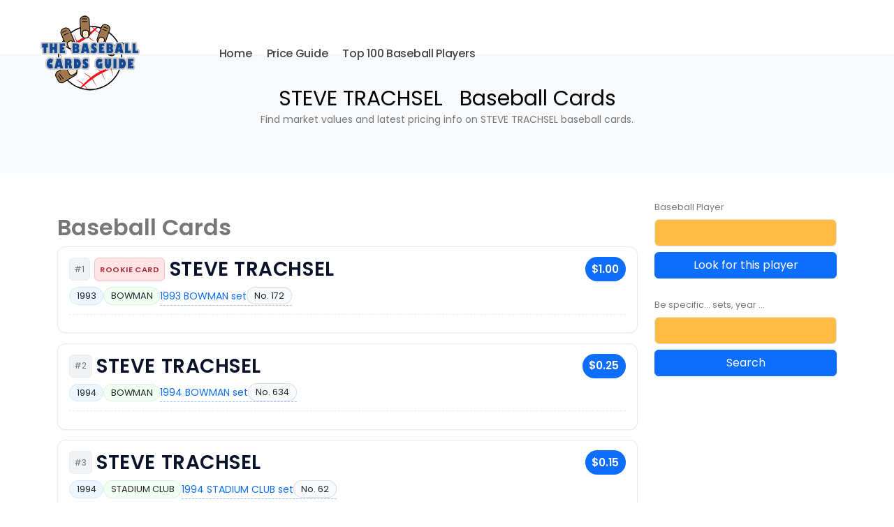

--- FILE ---
content_type: text/html
request_url: https://thebaseballcardsguide.com/recherche.asp?search=STEVE%20TRACHSEL
body_size: 4809
content:


<!DOCTYPE html>
<html lang="en">
<head>
	<meta charset="utf-8">
	<meta name="viewport" content="width=device-width, initial-scale=1">
	<title>STEVE TRACHSEL Baseball Cards - Price Guide & Market Value</title>
	<meta name="description" content="Discover the latest market value and price guide for STEVE TRACHSEL baseball cards, including Topps, Upper Deck, Fleer and more.">
	<meta name="keywords" content="STEVE TRACHSEL, baseball cards, Topps, Upper Deck, card value, MLB collectibles">
	<meta name="author" content="TheBaseballCardsGuide">
	<link rel="canonical" href="https://thebaseballcardsguide.com/recherche.asp?search=%25STEVE+TRACHSEL" />
	
	<!-- Structured Data -->
	<script type="application/ld+json">
	{
	  "@context": "https://schema.org",
	  "@type": "Article",
	  "headline": "STEVE TRACHSEL Baseball Cards Price Guide",
	  "author": {
		"@type": "Organization",
		"name": "TheBaseballCardsGuide"
	  },
	  "description": "Updated value and information for STEVE TRACHSEL baseball cards.",
	  "mainEntityOfPage": {
		"@type": "WebPage",
		"@id": "https://thebaseballcardsguide.com/recherche.asp?search=%25STEVE+TRACHSEL"
	  }
	}
	</script>

	<!-- Stylesheets and Fonts -->
	<link rel="stylesheet" href="vendor/bootstrap/css/bootstrap.min.css">
	<link rel="stylesheet" href="css/theme.css">
	<link rel="stylesheet" href="css/custom.css">
	<link href="https://fonts.googleapis.com/css?family=Poppins:400,500,600&display=swap" rel="stylesheet">
	
	
	<style>
  /* Liste résultats */
  .results-list { margin-top: .75rem; }
  .result-card{
    position: relative;
    display: block;
    border: 1px solid rgba(0,0,0,.08);
    border-radius: .75rem;
    background: #fff;
    padding: .9rem 1rem 1rem 1rem;
    margin-bottom: .9rem;
    box-shadow: 0 1px 2px rgba(0,0,0,.05);
    transition: box-shadow .2s ease, transform .08s ease, border-color .2s ease;
  }
  .results-list .result-card:nth-child(even){ background:#fcfcfd; }
  .result-card:hover{
    box-shadow: 0 6px 18px rgba(0,0,0,.08);
    transform: translateY(-1px);
    border-color: rgba(13,110,253,.25);
  }

  /* Header: Nom + prix */
  .result-head{
    display:flex; align-items:center; gap:.5rem;
  }
  .result-title{
    font-weight:700; text-transform:uppercase; letter-spacing:.02em;
    color:#0b132b; margin:0; flex:1 1 auto;
  }
  .result-price{
    font-weight:700; font-size:.95rem;
    padding:.28rem .6rem; border-radius:999px;
    background:#0d6efd; color:#fff; white-space:nowrap;
  }

  /* RC badge (bandeau discret) */
  .rc-badge{
    display:inline-block; font-size:.7rem; font-weight:700;
    color:#b02a37; background:#ffe3e6; border:1px solid #f5c2c7;
    padding:.18rem .45rem; border-radius:.4rem; text-transform:uppercase;
    letter-spacing:.04em; margin-right:.4rem;
  }

  /* Ligne meta (chips) */
  .result-meta{
    margin-top:.45rem; display:flex; flex-wrap:wrap; gap:.4rem .5rem; align-items:center;
  }
  .chip{
    display:inline-block; font-size:.8rem; line-height:1;
    border:1px solid rgba(0,0,0,.12); border-radius:999px;
    padding:.35rem .6rem; background:#f8f9fa; color:#212529;
  }
  .chip.year { background:#eef6ff; border-color:#d6e9ff; }
  .chip.brand{ background:#f2fff3; border-color:#d6f5d9; }
  .chip.set  { background:#fff6e6; border-color:#ffe3ba; }

  /* Lien set */
  .set-link{
    display:inline-flex; align-items:center; gap:.35rem;
    text-decoration:none; border-bottom:1px dashed rgba(13,110,253,.4);
  }
  .set-link:hover{ border-color:#0d6efd; }

  /* Séparateur fin de carte */
  .card-divider{
    border-top:1px dashed rgba(0,0,0,.08); margin-top:.75rem; padding-top:.6rem;
  }

  /* Petit badge #position (optionnel) */
  .pos-badge{
    font-size:.75rem; color:#6c757d; background:#f1f3f5;
    border:1px solid #e9ecef; border-radius:6px; padding:.15rem .4rem; margin-right:.4rem;
  }

  @media (max-width: 575.98px){
    .result-price{ font-size:.9rem; }
    .result-title{ font-size:1rem; }
  }
</style>

</head>
<body>
	<div class="body">
		<header id="header" class="header-transparent header-effect-shrink" data-plugin-options="{'stickyEnabled': true, 'stickyEffect': 'shrink', 'stickyEnableOnBoxed': true, 'stickyEnableOnMobile': true, 'stickyStartAt': 70, 'stickyChangeLogo': false, 'stickyHeaderContainerHeight': 70}">
	<div class="header-body border-top-0 bg-dark box-shadow-none">
		<div class="header-container container-fluid">
			<div class="header-row p-relative px-0">
				<div class="header-column px-lg-3">
					<div class="header-row">
						<div class="header-logo">
							<a href="https://thebaseballcardsguide.com"><img alt="The BaseBall Cards Guide" width="202" height="120" data-sticky-width="82" data-sticky-height="40" data-sticky-top="0" src="img/logos/baseballcardslogo.png"></a>
						</div>
					</div>
				</div>
				<div class="header-column w-100 ms-2 ms-xl-5 ps-2 pe-lg-3">
					<div class="header-row justify-content-end justify-content-lg-start">
						
						
						<div class="header-nav header-nav-links header-nav-dark-text justify-content-lg-start">
							<div class="header-nav-main header-nav-main-square header-nav-main-dropdown-no-borders header-nav-main-mobile-dark header-nav-main-dropdown-border-radius header-nav-main-text-capitalize header-nav-main-text-size-5 header-nav-main-arrows header-nav-main-effect-1 header-nav-main-sub-effect-1">
								<nav class="collapse">
									<ul class="nav nav-pills" id="mainNav">
										<li class="dropdown">
											<a href="https://thebaseballcardsguide.com">
												Home
											</a>
										</li>
										<li class="dropdown">
											<a href="statset.asp" title="Baseball cards rice guide">
												Price Guide
											</a>
										</li>
										<li class="dropdown">
											<a href="baseballtop100players.asp" title="Top 100 Baseball Players">
												Top 100 Baseball Players
											</a>
										</li>
										
										<!--
										<li class="dropdown">
											<a class="dropdown-item" href="contact.asp">
												Contact
											</a>
										</li>
										
										-->
										
									</ul>
								</nav>
							</div>
						</div>
						
						
					<!--	
						
						<div class="d-flex">
							<div class="d-none d-xxl-flex custom-header-1-extra-links">
								<ul class="nav me-3 mt-1 ">
									<li class="nav-item">
										<a class="nav-link text-color-dark text-2 font-weight-semibold" href="https://thebaseballcardsguide.com">Home</a>
									</li>
									<li class="nav-item">
										<a class="nav-link text-color-dark text-2 font-weight-semibold" href="statset.asp">Price Guide</a>
									</li>
								</ul>

								<!-- 
								<a class="btn btn-primary font-weight-semibold text-3 py-3 border-radius p-relative bottom-1 custom-header-1-btn-1" href="https://themeforest.net/checkout/from_item/4106987?license=regular&support=bundle_6month&ref=Okler" target="_blank"><span class="px-4 d-block ws-nowrap">Buy Now</span></a>
								
								-->
							</div>
							<button class="btn header-btn-collapse-nav" data-bs-toggle="collapse" data-bs-target=".header-nav-main nav"><i class="fa fa-bars"></i></button>
						</div>
						
				
						
					</div>
				</div>
			</div>
		</div>
	</div>
</header>
<div style="height:77px"></div>
		<main role="main" class="main">
			<section class="page-header bg-light py-5">
				<div class="container text-center">
					<h1 style="color:black;">STEVE TRACHSEL &nbsp; Baseball Cards</h1>
					<p>Find market values and latest pricing info on STEVE TRACHSEL baseball cards.</p>
				</div>
			</section>
			<div class="container my-4">
  <div class="row">
    <!-- ===== MAIN CONTENT (left) ===== -->
    <div class="col-lg-9">
      

        <div class="heading heading-border heading-middle-border heading-middle-border-reverse mt-4">
          <h2 class="font-weight-normal">
             <strong class="font-weight-extra-bold">Baseball Cards</strong>
          </h2>
        </div>

        

         <div class="result-card">
  <div class="result-head">
    
    <span class="pos-badge">#1</span>
    <span class="rc-badge">Rookie Card</span>

    <h3 class="result-title">STEVE TRACHSEL</h3>
    <span class="result-price">$1.00</span>
  </div>

  <div class="result-meta">
    
      <span class="chip year">1993</span>
    
      <span class="chip brand">BOWMAN</span>
    

    <!-- lien vers la page set -->
    <a class="set-link" href="liste.asp?sport=baseball&annee=1993&marque=BOWMAN&set=%2D"
       title="1993 BOWMAN baseball card set">
      <i class="icon-cursor icons" style="font-size:.95rem;color:#0d6efd"></i>
      <span>1993 BOWMAN set</span>
      <span class="chip">No. 172</span>
    </a>
  </div>

  <div class="card-divider"></div>
</div>


        

         <div class="result-card">
  <div class="result-head">
    
    <span class="pos-badge">#2</span>
    

    <h3 class="result-title">STEVE TRACHSEL</h3>
    <span class="result-price">$0.25</span>
  </div>

  <div class="result-meta">
    
      <span class="chip year">1994</span>
    
      <span class="chip brand">BOWMAN</span>
    

    <!-- lien vers la page set -->
    <a class="set-link" href="liste.asp?sport=baseball&annee=1994&marque=BOWMAN&set=%2D"
       title="1994 BOWMAN baseball card set">
      <i class="icon-cursor icons" style="font-size:.95rem;color:#0d6efd"></i>
      <span>1994 BOWMAN set</span>
      <span class="chip">No. 634</span>
    </a>
  </div>

  <div class="card-divider"></div>
</div>


        

         <div class="result-card">
  <div class="result-head">
    
    <span class="pos-badge">#3</span>
    

    <h3 class="result-title">STEVE TRACHSEL</h3>
    <span class="result-price">$0.15</span>
  </div>

  <div class="result-meta">
    
      <span class="chip year">1994</span>
    
      <span class="chip brand">STADIUM CLUB</span>
    

    <!-- lien vers la page set -->
    <a class="set-link" href="liste.asp?sport=baseball&annee=1994&marque=STADIUM+CLUB&set=%2D"
       title="1994 STADIUM CLUB baseball card set">
      <i class="icon-cursor icons" style="font-size:.95rem;color:#0d6efd"></i>
      <span>1994 STADIUM CLUB set</span>
      <span class="chip">No. 62</span>
    </a>
  </div>

  <div class="card-divider"></div>
</div>


        

         <div class="result-card">
  <div class="result-head">
    
    <span class="pos-badge">#4</span>
    

    <h3 class="result-title">STEVE TRACHSEL</h3>
    <span class="result-price">$0.15</span>
  </div>

  <div class="result-meta">
    
      <span class="chip year">1994</span>
    
      <span class="chip brand">STADIUM CLUB</span>
    

    <!-- lien vers la page set -->
    <a class="set-link" href="liste.asp?sport=baseball&annee=1994&marque=STADIUM+CLUB&set=%2D"
       title="1994 STADIUM CLUB baseball card set">
      <i class="icon-cursor icons" style="font-size:.95rem;color:#0d6efd"></i>
      <span>1994 STADIUM CLUB set</span>
      <span class="chip">No. 633</span>
    </a>
  </div>

  <div class="card-divider"></div>
</div>


        

         <div class="result-card">
  <div class="result-head">
    
    <span class="pos-badge">#5</span>
    

    <h3 class="result-title">STEVE TRACHSEL</h3>
    <span class="result-price">$0.15</span>
  </div>

  <div class="result-meta">
    
      <span class="chip year">1994</span>
    
      <span class="chip brand">UPPER DECK</span>
    

    <!-- lien vers la page set -->
    <a class="set-link" href="liste.asp?sport=baseball&annee=1994&marque=UPPER+DECK&set=%2D"
       title="1994 UPPER DECK baseball card set">
      <i class="icon-cursor icons" style="font-size:.95rem;color:#0d6efd"></i>
      <span>1994 UPPER DECK set</span>
      <span class="chip">No. 28</span>
    </a>
  </div>

  <div class="card-divider"></div>
</div>


        

         <div class="result-card">
  <div class="result-head">
    
    <span class="pos-badge">#6</span>
    

    <h3 class="result-title">STEVE TRACHSEL</h3>
    <span class="result-price">$0.25</span>
  </div>

  <div class="result-meta">
    
      <span class="chip year">1995</span>
    
      <span class="chip brand">BOWMAN</span>
    

    <!-- lien vers la page set -->
    <a class="set-link" href="liste.asp?sport=baseball&annee=1995&marque=BOWMAN&set=%2D"
       title="1995 BOWMAN baseball card set">
      <i class="icon-cursor icons" style="font-size:.95rem;color:#0d6efd"></i>
      <span>1995 BOWMAN set</span>
      <span class="chip">No. 409</span>
    </a>
  </div>

  <div class="card-divider"></div>
</div>


        

         <div class="result-card">
  <div class="result-head">
    
    <span class="pos-badge">#7</span>
    

    <h3 class="result-title">STEVE TRACHSEL</h3>
    <span class="result-price">$0.15</span>
  </div>

  <div class="result-meta">
    
      <span class="chip year">1995</span>
    
      <span class="chip brand">DONRUSS</span>
    

    <!-- lien vers la page set -->
    <a class="set-link" href="liste.asp?sport=baseball&annee=1995&marque=DONRUSS&set=%2D"
       title="1995 DONRUSS baseball card set">
      <i class="icon-cursor icons" style="font-size:.95rem;color:#0d6efd"></i>
      <span>1995 DONRUSS set</span>
      <span class="chip">No. 23</span>
    </a>
  </div>

  <div class="card-divider"></div>
</div>


        

         <div class="result-card">
  <div class="result-head">
    
    <span class="pos-badge">#8</span>
    

    <h3 class="result-title">STEVE TRACHSEL</h3>
    <span class="result-price">$0.30</span>
  </div>

  <div class="result-meta">
    
      <span class="chip year">1996</span>
    
      <span class="chip brand">DONRUSS</span>
    

    <!-- lien vers la page set -->
    <a class="set-link" href="liste.asp?sport=baseball&annee=1996&marque=DONRUSS&set=%2D"
       title="1996 DONRUSS baseball card set">
      <i class="icon-cursor icons" style="font-size:.95rem;color:#0d6efd"></i>
      <span>1996 DONRUSS set</span>
      <span class="chip">No. 466</span>
    </a>
  </div>

  <div class="card-divider"></div>
</div>


        

         <div class="result-card">
  <div class="result-head">
    
    <span class="pos-badge">#9</span>
    

    <h3 class="result-title">STEVE TRACHSEL</h3>
    <span class="result-price">$0.30</span>
  </div>

  <div class="result-meta">
    
      <span class="chip year">1996</span>
    
      <span class="chip brand">UPPER DECK</span>
    

    <!-- lien vers la page set -->
    <a class="set-link" href="liste.asp?sport=baseball&annee=1996&marque=UPPER+DECK&set=%2D"
       title="1996 UPPER DECK baseball card set">
      <i class="icon-cursor icons" style="font-size:.95rem;color:#0d6efd"></i>
      <span>1996 UPPER DECK set</span>
      <span class="chip">No. 294</span>
    </a>
  </div>

  <div class="card-divider"></div>
</div>


        

         <div class="result-card">
  <div class="result-head">
    
    <span class="pos-badge">#10</span>
    

    <h3 class="result-title">STEVE TRACHSEL</h3>
    <span class="result-price">$0.30</span>
  </div>

  <div class="result-meta">
    
      <span class="chip year">1997</span>
    
      <span class="chip brand">UPPER DECK</span>
    

    <!-- lien vers la page set -->
    <a class="set-link" href="liste.asp?sport=baseball&annee=1997&marque=UPPER+DECK&set=%2D"
       title="1997 UPPER DECK baseball card set">
      <i class="icon-cursor icons" style="font-size:.95rem;color:#0d6efd"></i>
      <span>1997 UPPER DECK set</span>
      <span class="chip">No. 34</span>
    </a>
  </div>

  <div class="card-divider"></div>
</div>


        

         <div class="result-card">
  <div class="result-head">
    
    <span class="pos-badge">#11</span>
    

    <h3 class="result-title">STEVE TRACHSEL</h3>
    <span class="result-price">$0.30</span>
  </div>

  <div class="result-meta">
    
      <span class="chip year">1998</span>
    
      <span class="chip brand">UPPER DECK</span>
    

    <!-- lien vers la page set -->
    <a class="set-link" href="liste.asp?sport=baseball&annee=1998&marque=UPPER+DECK&set=%2D"
       title="1998 UPPER DECK baseball card set">
      <i class="icon-cursor icons" style="font-size:.95rem;color:#0d6efd"></i>
      <span>1998 UPPER DECK set</span>
      <span class="chip">No. 51</span>
    </a>
  </div>

  <div class="card-divider"></div>
</div>


        

         <div class="result-card">
  <div class="result-head">
    
    <span class="pos-badge">#12</span>
    

    <h3 class="result-title">STEVE TRACHSEL</h3>
    <span class="result-price">$0.30</span>
  </div>

  <div class="result-meta">
    
      <span class="chip year">2001</span>
    
      <span class="chip brand">UPPER DECK</span>
    

    <!-- lien vers la page set -->
    <a class="set-link" href="liste.asp?sport=baseball&annee=2001&marque=UPPER+DECK&set=%2D"
       title="2001 UPPER DECK baseball card set">
      <i class="icon-cursor icons" style="font-size:.95rem;color:#0d6efd"></i>
      <span>2001 UPPER DECK set</span>
      <span class="chip">No. 419</span>
    </a>
  </div>

  <div class="card-divider"></div>
</div>


        

         <div class="result-card">
  <div class="result-head">
    
    <span class="pos-badge">#13</span>
    

    <h3 class="result-title">STEVE TRACHSEL</h3>
    <span class="result-price">$0.40</span>
  </div>

  <div class="result-meta">
    
      <span class="chip year">2007</span>
    
      <span class="chip brand">UPPER DECK</span>
    

    <!-- lien vers la page set -->
    <a class="set-link" href="liste.asp?sport=baseball&annee=2007&marque=UPPER+DECK&set=%2D"
       title="2007 UPPER DECK baseball card set">
      <i class="icon-cursor icons" style="font-size:.95rem;color:#0d6efd"></i>
      <span>2007 UPPER DECK set</span>
      <span class="chip">No. 385</span>
    </a>
  </div>

  <div class="card-divider"></div>
</div>


        

         <div class="result-card">
  <div class="result-head">
    
    <span class="pos-badge">#14</span>
    

    <h3 class="result-title">STEVE TRACHSEL</h3>
    <span class="result-price">$0.40</span>
  </div>

  <div class="result-meta">
    
      <span class="chip year">2007</span>
    
      <span class="chip brand">UPPER DECK</span>
    

    <!-- lien vers la page set -->
    <a class="set-link" href="liste.asp?sport=baseball&annee=2007&marque=UPPER+DECK&set=%2D"
       title="2007 UPPER DECK baseball card set">
      <i class="icon-cursor icons" style="font-size:.95rem;color:#0d6efd"></i>
      <span>2007 UPPER DECK set</span>
      <span class="chip">No. 560</span>
    </a>
  </div>

  <div class="card-divider"></div>
</div>


        

         <div class="result-card">
  <div class="result-head">
    
    <span class="pos-badge">#15</span>
    

    <h3 class="result-title">STEVE TRACHSEL</h3>
    <span class="result-price">$0.40</span>
  </div>

  <div class="result-meta">
    
      <span class="chip year">2008</span>
    
      <span class="chip brand">UPPER DECK</span>
    

    <!-- lien vers la page set -->
    <a class="set-link" href="liste.asp?sport=baseball&annee=2008&marque=UPPER+DECK&set=%2D"
       title="2008 UPPER DECK baseball card set">
      <i class="icon-cursor icons" style="font-size:.95rem;color:#0d6efd"></i>
      <span>2008 UPPER DECK set</span>
      <span class="chip">No. 428</span>
    </a>
  </div>

  <div class="card-divider"></div>
</div>


        

        <script type="application/ld+json">
        {
          "@context":"https://schema.org",
          "@type":"ItemList",
          "name":"Search results for ",
          "itemListElement":[{"@type":"ListItem","position":1,"url":"https://thebaseballcardsguide.com/liste.asp?sport=baseball&annee=1993&marque=BOWMAN&set=%2D"},{"@type":"ListItem","position":2,"url":"https://thebaseballcardsguide.com/liste.asp?sport=baseball&annee=1994&marque=BOWMAN&set=%2D"},{"@type":"ListItem","position":3,"url":"https://thebaseballcardsguide.com/liste.asp?sport=baseball&annee=1994&marque=STADIUM+CLUB&set=%2D"},{"@type":"ListItem","position":4,"url":"https://thebaseballcardsguide.com/liste.asp?sport=baseball&annee=1994&marque=STADIUM+CLUB&set=%2D"},{"@type":"ListItem","position":5,"url":"https://thebaseballcardsguide.com/liste.asp?sport=baseball&annee=1994&marque=UPPER+DECK&set=%2D"},{"@type":"ListItem","position":6,"url":"https://thebaseballcardsguide.com/liste.asp?sport=baseball&annee=1995&marque=BOWMAN&set=%2D"},{"@type":"ListItem","position":7,"url":"https://thebaseballcardsguide.com/liste.asp?sport=baseball&annee=1995&marque=DONRUSS&set=%2D"},{"@type":"ListItem","position":8,"url":"https://thebaseballcardsguide.com/liste.asp?sport=baseball&annee=1996&marque=DONRUSS&set=%2D"},{"@type":"ListItem","position":9,"url":"https://thebaseballcardsguide.com/liste.asp?sport=baseball&annee=1996&marque=UPPER+DECK&set=%2D"},{"@type":"ListItem","position":10,"url":"https://thebaseballcardsguide.com/liste.asp?sport=baseball&annee=1997&marque=UPPER+DECK&set=%2D"},{"@type":"ListItem","position":11,"url":"https://thebaseballcardsguide.com/liste.asp?sport=baseball&annee=1998&marque=UPPER+DECK&set=%2D"},{"@type":"ListItem","position":12,"url":"https://thebaseballcardsguide.com/liste.asp?sport=baseball&annee=2001&marque=UPPER+DECK&set=%2D"},{"@type":"ListItem","position":13,"url":"https://thebaseballcardsguide.com/liste.asp?sport=baseball&annee=2007&marque=UPPER+DECK&set=%2D"},{"@type":"ListItem","position":14,"url":"https://thebaseballcardsguide.com/liste.asp?sport=baseball&annee=2007&marque=UPPER+DECK&set=%2D"},{"@type":"ListItem","position":15,"url":"https://thebaseballcardsguide.com/liste.asp?sport=baseball&annee=2008&marque=UPPER+DECK&set=%2D"}]
        }
        </script>

      
    </div>

    <!-- ===== SIDEBAR (right) ===== -->
    <div class="col-lg-3 mt-5 mt-lg-0">

      <form class="contact-form mb-4" action="recherche.asp" method="get">
        <div class="mb-2">
          <label class="form-label mb-1 text-2" for="sb_player">Baseball Player</label>
          <input id="sb_player" type="text" maxlength="100" class="form-control text-3 h-auto py-2" name="search" style="background-color:#ffbc43">
        </div>
        <input type="submit" value="Look for this player" class="btn btn-primary w-100" data-loading-text="Loading...">
      </form>

      <form class="contact-form mb-4" action="search.asp" method="get">
        <div class="mb-2">
          <label class="form-label mb-1 text-2" for="sb_q">Be specific... sets, year ...</label>
          <input id="sb_q" type="text" maxlength="100" class="form-control text-3 h-auto py-2" name="q" style="background-color:#ffbc43">
        </div>
        <input type="submit" value="Search" class="btn btn-primary w-100" data-loading-text="Loading...">
      </form>

      
  			
<script async src="//pagead2.googlesyndication.com/pagead/js/adsbygoogle.js"></script>
<!-- 300-600-baseball -->
<ins class="adsbygoogle"
     style="display:inline-block;width:300px;height:600px"
     data-ad-client="ca-pub-4308233367292062"
     data-ad-slot="5170339286"></ins>
<script>
(adsbygoogle = window.adsbygoogle || []).push({});
</script>



      <hr class="solid my-5">
      
  			
<script async src="//pagead2.googlesyndication.com/pagead/js/adsbygoogle.js"></script>
<!-- 300-600-baseball -->
<ins class="adsbygoogle"
     style="display:inline-block;width:300px;height:600px"
     data-ad-client="ca-pub-4308233367292062"
     data-ad-slot="5170339286"></ins>
<script>
(adsbygoogle = window.adsbygoogle || []).push({});
</script>




    </div>
  </div>
</div>

		</main>
		<section class="section bg-color-dark-scale-2 border-0 m-0 py-4">
	<div class="container">
		<div class="row">
			<div class="col">
				<ul class="list list-unstyled list-inline d-flex align-items-center justify-content-center flex-column flex-lg-row mb-0">
					<li class="list-inline-item mb-lg-0"><a href="baseballtop100players.asp" class="btn btn-dark btn-modern btn-rounded btn-px-4 py-3 border-0">TOP 100</a></li>
					
					<li class="list-inline-item mb-lg-0"><a href="statset.asp" class="btn btn-dark btn-modern btn-rounded btn-px-4 py-3 border-0">PRICE GUIDE</a></li>
					<li class="list-inline-item mb-lg-0"><a href="terms.asp" class="btn btn-dark btn-modern btn-rounded btn-px-4 py-3 border-0" >TERMS</a></li>
					<li class="list-inline-item mb-lg-0"><a href="privacy.asp" class="btn btn-dark btn-modern btn-rounded btn-px-4 py-3 border-0">PRIVACY</a></li>
					
				</ul>
			</div>
		</div>
	</div>
</section>
	
</div>

<footer id="footer" class="bg-color-dark-scale-2 border border-end-0 border-start-0 border-bottom-0 border-color-light-3 mt-0">
	<div class="container text-center my-3 py-5">
		<a href="index.html">
			<img src="img/logos/baseballcardslogo.png" data-src="img/logos/baseballcardslogo.png" width="202" height="120" class="mb-4 appear-animation lazyload" alt="Porto" data-appear-animation="fadeIn" data-appear-animation-delay="300">
		</a>
		
		
	</div>
	<div class="copyright bg-dark py-4">
		<div class="container text-center py-2">
			<p class="mb-0 text-2">Copyright-  2023 - Milotche - All Rights Reserved</p>
		</div>
	</div>
</footer>

<!-- Default Statcounter code for Baseball cards price guide
https://baseballcardsguide.com -->
<script type="text/javascript">
var sc_project=5275076; 
var sc_invisible=1; 
var sc_security="76943e46"; 
</script>
<script type="text/javascript"
src="https://www.statcounter.com/counter/counter.js"
async></script>
<!-- End of Statcounter Code -->
	</div>
<script defer src="https://static.cloudflareinsights.com/beacon.min.js/vcd15cbe7772f49c399c6a5babf22c1241717689176015" integrity="sha512-ZpsOmlRQV6y907TI0dKBHq9Md29nnaEIPlkf84rnaERnq6zvWvPUqr2ft8M1aS28oN72PdrCzSjY4U6VaAw1EQ==" data-cf-beacon='{"version":"2024.11.0","token":"cfb7501db1944178afc052433df316e3","r":1,"server_timing":{"name":{"cfCacheStatus":true,"cfEdge":true,"cfExtPri":true,"cfL4":true,"cfOrigin":true,"cfSpeedBrain":true},"location_startswith":null}}' crossorigin="anonymous"></script>
</body>
</html>


--- FILE ---
content_type: text/html; charset=utf-8
request_url: https://www.google.com/recaptcha/api2/aframe
body_size: 267
content:
<!DOCTYPE HTML><html><head><meta http-equiv="content-type" content="text/html; charset=UTF-8"></head><body><script nonce="IqhjgYEQqx19hF0eNohLPA">/** Anti-fraud and anti-abuse applications only. See google.com/recaptcha */ try{var clients={'sodar':'https://pagead2.googlesyndication.com/pagead/sodar?'};window.addEventListener("message",function(a){try{if(a.source===window.parent){var b=JSON.parse(a.data);var c=clients[b['id']];if(c){var d=document.createElement('img');d.src=c+b['params']+'&rc='+(localStorage.getItem("rc::a")?sessionStorage.getItem("rc::b"):"");window.document.body.appendChild(d);sessionStorage.setItem("rc::e",parseInt(sessionStorage.getItem("rc::e")||0)+1);localStorage.setItem("rc::h",'1769792927854');}}}catch(b){}});window.parent.postMessage("_grecaptcha_ready", "*");}catch(b){}</script></body></html>